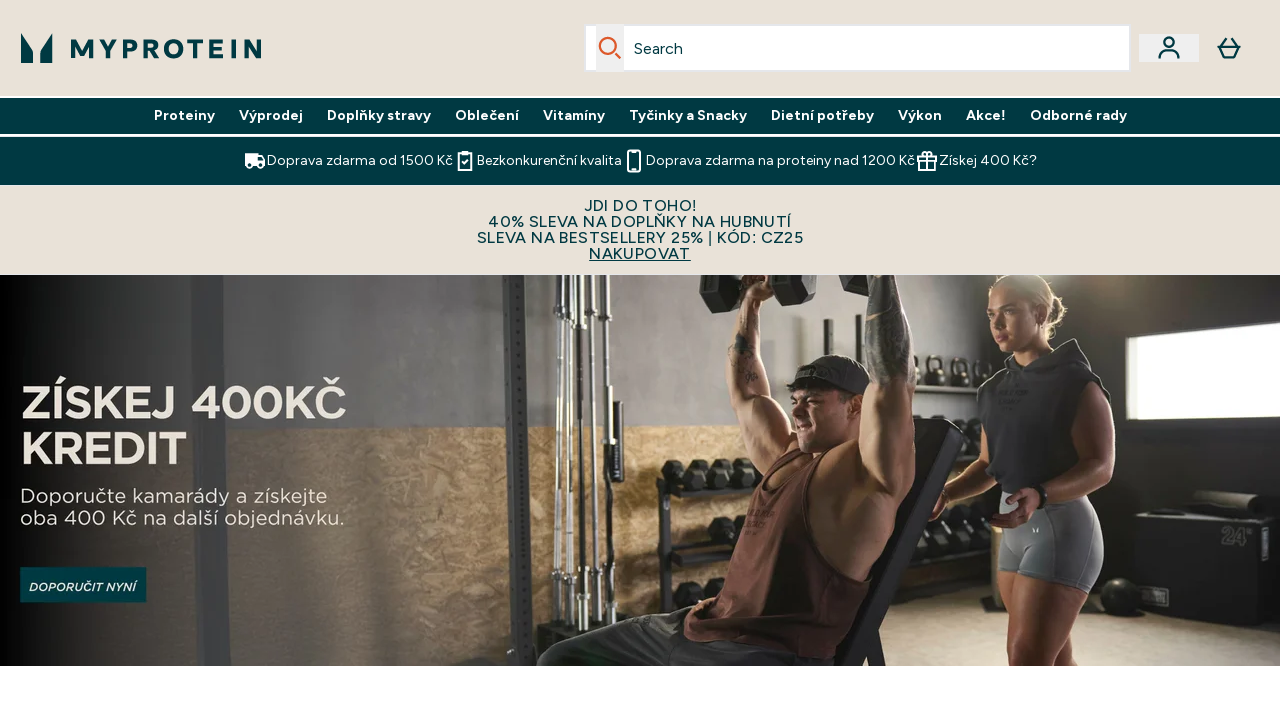

--- FILE ---
content_type: application/x-javascript
request_url: https://www.myprotein.cz/ssr-assets/DynamicReferralWidget.astro_astro_type_script_index_0_lang.CDTTHluY.js
body_size: -103
content:
import{s as c}from"./session.BWSPuWZq.js";import{f as a}from"./index.BVw7WOXh.js";const i=document.getElementById("DynamicReferralWidget");c.subscribe(async e=>{if(!i)return;let t;if(window.location.pathname.at(-1)==="/"?t=window.location.pathname.replace("/c","").slice(0,-1):t=window.location.pathname.replace("/c",""),e){const o=document.getElementById("DynamicReferralWidget");a(`/fragments/dynamicReferrals/?path=${t}`,o).then(r)}});function r(){const e=document.getElementById("clipboard"),t=document.getElementById("referral-link");e?.addEventListener("click",function(){if(t.select(),document.execCommand("copy"),!document.querySelector(".tooltip")){const n=document.createElement("div");n.className="tooltip",n.textContent="Copied!",e.appendChild(n),setTimeout(function(){e.removeChild(n)},2e3)}})}


--- FILE ---
content_type: application/x-javascript
request_url: https://www.myprotein.cz/ssr-assets/HeaderFooter.astro_astro_type_script_index_0_lang.CgRfpWka.js
body_size: -99
content:
import{c as i,f as o}from"./addToBasket.CCO7WS_X.js";import{q as l}from"./index.BVw7WOXh.js";import"./session.BWSPuWZq.js";async function c(t,e){if(!(window?.tenantConfig?.application?.features?.enableFlyoutBasket||window.__EXPERIMENTMAP__?.mini_basket_experiment==="v1|miniBasketFlyout"))return!1;try{const a=new URL(e,window.location.origin),r=a.searchParams.get("buylist"),u=a.searchParams.get("rctxt");if(!r)return!1;t.preventDefault(),t.stopPropagation();const s=l(r);return!s||s.length===0?(console.warn("No valid items in buylist:",r),!0):(await i(s,!1),await o(),!0)}catch(a){return console.error("Error handling buylist click:",a),!1}}document.addEventListener("click",async t=>{const e=t.target.closest('a[href*="buylist="]');!e||await c(t,e.href)},{passive:!1});
